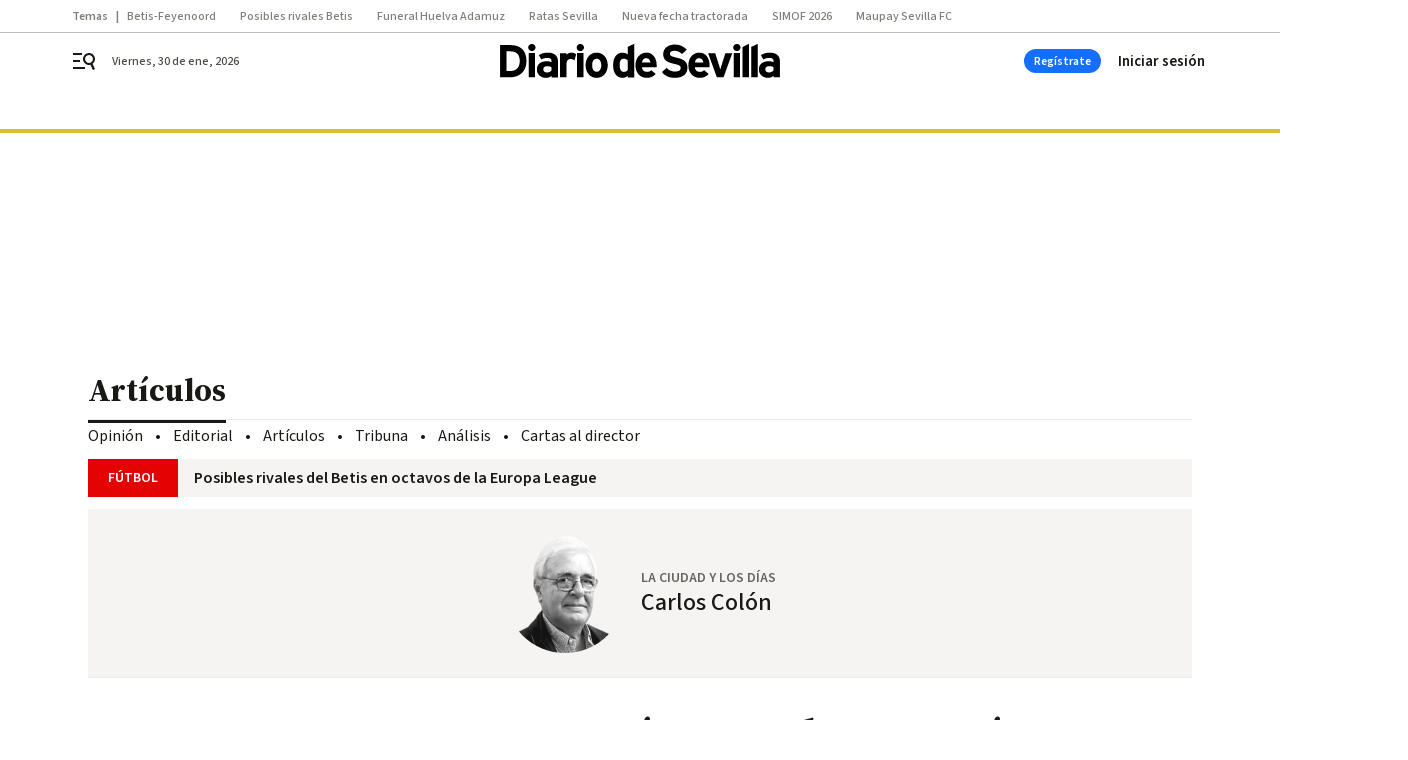

--- FILE ---
content_type: application/javascript
request_url: https://cdn.membrana.media/dds/ym.js
body_size: 1349
content:
/*! YMAB [dds] Thu, 29 Jan 2026 12:50:48 GMT [[base64]] */!function(){var n={id:"dds_demand_mcm",buildId:7722154439929980,siteId:"dds",buildName:"ym",split:[.5,.5],variations:{A:{id:"A",js:"/dds/a/ym.js"},B:{id:"B",js:"/dds/b/ym.js"}}},o=function(n){return-1!==document.location.search.indexOf(n)||-1!==document.location.hash.indexOf(n)};var t,e=function(){var o,t,e;t=n.split,e=[],t.map((function(n,o){var t;for(t=0;t<1e3*n;t++)e.push(o)})),o=e[Math.floor(Math.random()*e.length)];var i=Object.keys(n.variations)[o];return r(n.id,n.buildId,i),n.variations[i]},i=function(n,o){var t,e="localhost:8080"===document.location.host?"":";domain="+((t=document.location.host.split(".")).length>2&&["com","co"].includes(t[t.length-2])?t.slice(-3).join("."):t.slice(-2).join("."));document.cookie=n+"="+o+";path=/"+e+";max-age=2592000;SameSite=Lax"},s=function(n){var o=document.cookie.indexOf(n);if(-1!==o){var t=document.cookie.indexOf(";",o);return-1===t?document.cookie.substring(o+n.length+1):document.cookie.substring(o+n.length+1,t)}},d=function(n,o){return"yield_master_ab_"+n+"_"+o},r=function(n,o,t){i(d(n,o),t)},a=function(n,o){var t=function(){var n,o="notsy_variation=";if(-1!==document.location.search.indexOf(o))n=document.location.search;else{if(-1===document.location.hash.indexOf(o))return!1;n=document.location.hash}var t=n.indexOf(o);return n.substring(t+o.length,t+o.length+1)}();return t||s(d(n,o))},c=function(n){var o=document.createElement("script");document.head.appendChild(o),o.async=!0,o.src=n},m=document.currentScript?new URL(document.currentScript.src).origin:"https://cdn.membrana.media";if(o("notsy_demo=")||s("notsy_demo")){var u=function(){if(o("notsy_demo=")){var n="notsy_demo=",t=document.location.toString(),e=t.indexOf(n)+n.length,i=t.indexOf("&",e);return t.substring(e,-1!==i?i:void 0)}return!!s("notsy_demo")&&s("notsy_demo")}();o("notsy_demo_persist")&&i("notsy_demo",u),console.log("Demo mode on! Switching to demo version: "+u),c(m+"/demo/"+n.siteId.toLowerCase()+"/"+u+"/"+n.buildName+".js?cb="+Math.random())}else if(o("notsy_staging=1"))console.log("Staging mode on! Switching to staging version"),c(m+"/staging/"+n.siteId.toLowerCase()+"/"+n.buildName+".js?cb="+Math.random());else if(o("notsy_staging_test=1"))console.log("Test mode on! Switching to test version"),c(m+"/test/"+n.siteId.toLowerCase()+"/"+n.buildName+".js?cb="+Math.random());else if(void 0!==window.notsyInitUnit)console.error("Notsy header script must have been loaded already. Do nothing");else{var l=(t=a(n.id,n.buildId))?n.variations[t]?(-1!==document.location.search.indexOf("notsy_variation_persist")&&r(n.id,n.buildId,t),n.variations[t]):(console.error('Variation id "'+t+'" from cookies is not used in this experiment. Resetting variation id'),e()):e();window.__notsy_variation__=l.id,window.__ym_variation__=l.id;var h="";document.currentScript&&-1!==document.currentScript.src.indexOf("?")&&(h=document.currentScript.src.split("?")[1]),c(m+l.js+(""===h?"":"?"+h))}}();